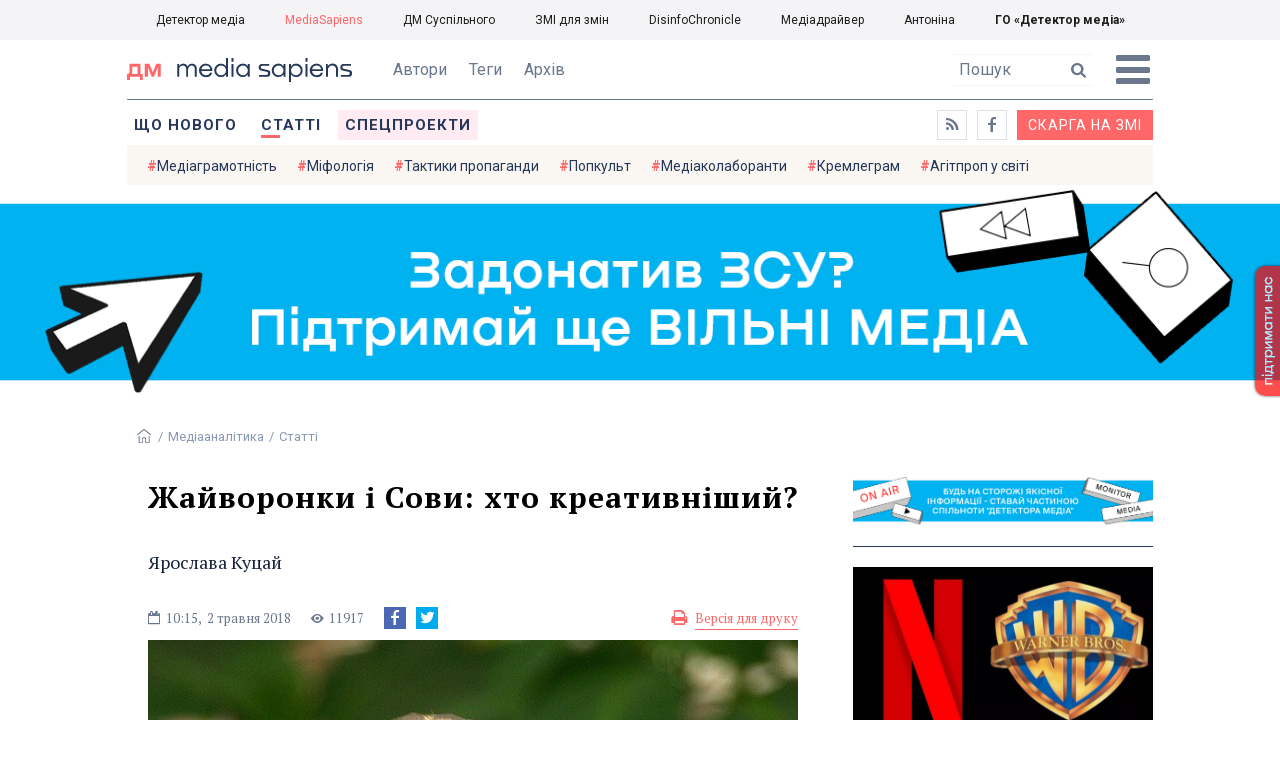

--- FILE ---
content_type: text/html; charset=utf-8
request_url: https://ms.detector.media/mediaanalitika/post/21068/2018-05-02-zhayvoronky-i-sovy-khto-kreatyvnishyy/
body_size: 17820
content:
<!DOCTYPE html>
<html lang="uk">
<head>
<meta http-equiv="content-type" content="text/html; charset=utf-8"/>

<base href="https://ms.detector.media/">
<link type="image/x-icon" href="/content/506/image/favicon.ico" rel="shortcut icon" />

<link rel="canonical" href="https://ms.detector.media/mediaanalitika/post/21068/2018-05-02-zhayvoronky-i-sovy-khto-kreatyvnishyy/" />


<meta name="viewport" content="width=device-width, initial-scale=1, user-scalable=yes">
        
<title>Жайворонки і Сови: хто креативніший? - MediaSapiens.</title>
            
<meta name="description" content="Як добові ритми впливають на нашу продуктивність, творчість і помилки.">
            
<meta name="keywords" content="ТИП Статті,Медіааналітика,продуктивність,жайворонки,сови,біоритми,креативність,Деніел Пінк,mediasapiens,ДМ">
<meta name="news_keywords" content="ТИП Статті,Медіааналітика,продуктивність,жайворонки,сови,біоритми,креативність,Деніел Пінк,mediasapiens,ДМ" />

            
<meta name="robots" content="max-image-preview:standard">
<meta name="image" content="https://ms.detector.media/doc/images/news/21068/ArticleImage_21068.jpg">
<link rel="image_src" href="https://ms.detector.media/doc/images/news/21068/ArticleImage_21068.jpg">

<meta name="Author" content="Ярослава Куцай" />
            
<meta property="fb:app_id" content="1996377033719321"/>

<meta property="og:locale" content="uk_UA" />
<meta property="og:title" content="Жайворонки і Сови: хто креативніший?"/>
<meta property="og:type" content="article"/>
<meta property="og:url" content="https://ms.detector.media/mediaanalitika/post/21068/2018-05-02-zhayvoronky-i-sovy-khto-kreatyvnishyy/"/>
<meta property="og:site_name" content="ms.detector.media"/>
<meta property="og:description" content="Як добові ритми впливають на нашу продуктивність, творчість і помилки."/>
<meta property="og:updated_time" content="2018-05-02T10:15:00+03:00" />
<meta property="og:image:width" content="500"/>
<meta property="og:image:height" content="375"/>
<meta property="og:image" content="https://ms.detector.media/doc/images/news/21068/ArticleImage_21068.jpg" />
<meta property="og:image:alt" content="Жайворонки і Сови: хто креативніший?"/>
<link rel="apple-touch-icon" href="/content/506/image/apple-touch-icon.png">

<meta property="article:section" content="Статті" />
<meta property="article:published_time" content="2018-05-02T10:15:00+03:00" />
<meta property="article:author" content="Ярослава Куцай">
<meta property="article:tag" content="ТИП Статті,Медіааналітика,продуктивність,жайворонки,сови,біоритми,креативність,Деніел Пінк,mediasapiens,ДМ" />
<meta property="article:modified_time" content="2018-05-02T10:15:00+03:00" />

<meta name="twitter:card" content="summary">
<meta name="twitter:creator" content="creator">
<meta name="twitter:site" content="@DetectorMedia">
<meta name="twitter:url" content="https://ms.detector.media/mediaanalitika/post/21068/2018-05-02-zhayvoronky-i-sovy-khto-kreatyvnishyy/" />
<meta name="twitter:description" content="Як добові ритми впливають на нашу продуктивність, творчість і помилки." />
<meta name="twitter:title" content="Жайворонки і Сови: хто креативніший?" />
<meta name="twitter:image" content="https://ms.detector.media/doc/images/news/21068/ArticleImage_21068.jpg" />
<meta name="twitter:image:src" content="https://ms.detector.media/doc/images/news/21068/ArticleImage_21068.jpg">




<script type="application/ld+json">
{
    "@context": "https://schema.org",
    "@type": "NewsArticle",
    "headline": "Жайворонки і Сови: хто креативніший?",
    "name": "Жайворонки і Сови: хто креативніший?",
    "url": "https://ms.detector.media/mediaanalitika/post/21068/2018-05-02-zhayvoronky-i-sovy-khto-kreatyvnishyy/",
    "datePublished": "2018-05-02T10:15:00+03:00",
    "dateModified": "2018-05-02T10:15:00+03:00",
    "description": "Як добові ритми впливають на нашу продуктивність, творчість і помилки.",
    "mainEntityOfPage": {
        "@type":"WebPage",
        "@id":"https://ms.detector.media/mediaanalitika/post/21068/2018-05-02-zhayvoronky-i-sovy-khto-kreatyvnishyy/"
    },
    "author": {
    "@type": "Person",
    "name": "Ярослава Куцай"
    },
    "image": {
        "@type": "ImageObject",
        "url": "https://ms.detector.media/doc/images/news/21068/ArticleImage_21068.jpg",
        "width": 500,
        "height": 375
    },
    "publisher": {
        "@type": "Organization",
        "name": "Детектор медіа",
        "logo": {
            "@type": "ImageObject",
            "url": "https://ms.detector.media/content/506/image/logo_ms.jpg",
            "width": 1200,
            "height": 1200
        }
    }
    
}
</script>




<link rel="stylesheet" property="stylesheet" type="text/css" href="/content/506/css/style.css?v=45" >
<link rel="stylesheet" property="stylesheet" type="text/css" href="/content/506/css/style.9x.css?v=15" />
<link rel="stylesheet" property="stylesheet" type="text/css" href="/content/506/css/style.7x.css?v=14" />
<link rel="stylesheet" property="stylesheet" type="text/css" href="/content/506/css/style.3x.css?v=14" />

<link rel="stylesheet" property="stylesheet" type="text/css" href="/modules/md_scrollpage/md.scrollpage.css?v=1" />
<link rel="stylesheet" property="stylesheet" type="text/css" href="/modules/archive/class.archive.css?v=1" />
<link rel="stylesheet" property="stylesheet" type="text/css" href="/modules/md_vote/md.vote.css?v=4" />
<link rel="stylesheet" property="stylesheet" type="text/css" media="all" href="/modules/md_photobank/md.photobank.css?v=4"/>
<link rel="stylesheet" property="stylesheet" type="text/css" media="all" href="/modules/md_filebase/md.filebase.css?v=2"/>

<script src="/modules/md_photobank/md.photobank.js"></script>
<script src="/scripts/scripts.js?v=7"></script>

<link type="application/rss+xml" title="Жайворонки і Сови: хто креативніший? - MediaSapiens." href="https://ms.detector.media/rss/" rel="alternate" />


<link rel="stylesheet" property="stylesheet" type="text/css" href="/content/506/css/brendering.css?v=7" />



<link href="https://fonts.googleapis.com/css?family=PT+Serif:400,400i,700,700i&display=swap&subset=cyrillic,cyrillic-ext,latin-ext" rel="stylesheet">
<link href="https://fonts.googleapis.com/css?family=Roboto:400,400i,500,500i,700,700i&display=swap&subset=cyrillic,cyrillic-ext" rel="stylesheet">

<!--head script-->


<!-- Global site tag (gtag.js) - Google Analytics -->
<script async src="https://www.googletagmanager.com/gtag/js?id=UA-16884753-2"></script>
<script>
  window.dataLayer = window.dataLayer || [];
  function gtag(){dataLayer.push(arguments);}
  gtag('js', new Date());

  gtag('config', 'UA-16884753-2');
  gtag('config', 'UA-199631694-1');
  gtag('config', 'AW-609896921');
</script>
<!-- End Google Analytics --></head><body id="body" class=""><div class="banner_brend"></div><div class="dm_brend"><div class="menu_4"><div class="sitemenu_title siteid_610 sitetype_S sitelimit_0 sitelevel_1 site_mset site_mset_610"><div class="sitemenu_link"><a href="/page//page/podsites//">Проєкти ГО «ДЕТЕКТОР МЕДІА»</a><div class="sitepodmenu_1"><div class="sitemenu_title siteid_611 sitetype_R sitelimit_0 sitelevel_0 "><div class="sitemenu_link"><a href="https://detector.media/">Детектор медіа</a></div></div><div class="sitemenu_title siteid_612 sitetype_R sitelimit_1 sitelevel_0 site_mset site_mset_612"><div class="sitemenu_link"><a href="/">MediaSapiens</a></div></div><div class="sitemenu_title siteid_613 sitetype_R sitelimit_2 sitelevel_0 "><div class="sitemenu_link"><a href="https://stv.detector.media">ДМ Суспільного</a></div></div><div class="sitemenu_title siteid_614 sitetype_R sitelimit_3 sitelevel_0 "><div class="sitemenu_link"><a href="https://zz.detector.media">ЗМІ для змін</a></div></div><div class="sitemenu_title siteid_617 sitetype_R sitelimit_4 sitelevel_0 "><div class="sitemenu_link"><a href="https://desinfo.detector.media/">DisinfoChronicle</a></div></div><div class="sitemenu_title siteid_607 sitetype_R sitelimit_5 sitelevel_0 "><div class="sitemenu_link"><a href="http://mediadriver.online">Медіадрайвер</a></div></div><div class="sitemenu_title siteid_618 sitetype_R sitelimit_6 sitelevel_0 "><div class="sitemenu_link"><a href="https://antonina.detector.media">Антоніна</a></div></div><div class="sitemenu_title siteid_608 sitetype_R sitelimit_7 sitelevel_0 "><div class="sitemenu_link"><a href="https://go.detector.media">ГО «Детектор медіа»</a></div></div></div></div></div></div><div class="siteSubMenu" id="siteSubMenu"><div class="submenu_blk_2"><div class="clsBtnBlk"><div class="clsBtnOff" onclick="rplClass('body','menu_show','menu_hide');"></div><div class="clsBtnOn" onclick="rplClass('body','menu_hide','menu_show');"></div></div><div class="siteHeadLogo"><a href="https://detector.media" class="dop_logo"></a><a href="/" class="ind_logo"></a></div><div class="submenu_blk"><div class="submenu_title subid_508 subtype_E sublimit_0 sublevel_1 "><div class="submenu_link"><a href="/authors/all/">Автори</a><div class="subpodmenu_1"></div></div></div><div class="submenu_title subid_523 subtype_E sublimit_1 sublevel_1 "><div class="submenu_link"><a href="/tag/all/">Теги</a><div class="subpodmenu_1"></div></div></div><div class="submenu_title subid_509 subtype_E sublimit_2 sublevel_1 "><div class="submenu_link"><a href="/archive/">Архів</a><div class="subpodmenu_1"></div></div></div></div><div class="top_search"><form action="https://ms.detector.media/search/" method="post"><div class="top_search_txt"><input type="text" name="search" value=" Пошук" onfocus="if(this.value==' Пошук')this.value='';" onblur="if(this.value=='')this.value=' Пошук';"></div><div class="top_search_btn"><input type="submit" value="f"></div></form></div></div></div><div class="siteTopMenu" id="siteTopMenu"><div class="topmenu_blk"><div class="topmenu_blk_in"><div class="topmenu_title topid_503 toptype_E toplimit_0 toplevel_1 "><div class="topmenu_link"><a href="/type/1/">Що нового</a><div class="toppodmenu_1"></div></div></div><div class="topmenu_title topid_504 toptype_E toplimit_1 toplevel_1 top_mset top_mset_504"><div class="topmenu_link"><a href="/type/4/">Статті</a><div class="toppodmenu_1"></div></div></div><div class="topmenu_title topid_505 toptype_E toplimit_2 toplevel_1 "><div class="topmenu_link"><a href="/type/5/">Інтерв'ю</a><div class="toppodmenu_1"></div></div></div><div class="topmenu_title topid_507 toptype_E toplimit_3 toplevel_1 "><div class="topmenu_link"><a href="/type/11/">Мультимедіа</a><div class="toppodmenu_1"></div></div></div><div class="topmenu_title topid_621 toptype_R toplimit_4 toplevel_1 "><div class="topmenu_link"><a href="/tag/19278/">Центр досліджень</a><div class="toppodmenu_1"></div></div></div><div class="topmenu_title topid_521 toptype_E toplimit_5 toplevel_1 "><div class="topmenu_link"><a href="/module/specprojects/">Спецпроекти</a><div class="toppodmenu_1"></div></div></div><div class="topmenu_title topid_520 toptype_E toplimit_6 toplevel_1 "><div class="topmenu_link"><a href="https://docs.google.com/forms/d/e/1FAIpQLSd_qr3Gt3hVmJVV6f81_HJsg-H7lUwW_piTGHH0734oCqKGig/viewform?usp=sf_link">Скарга на ЗМІ</a><div class="toppodmenu_1"></div></div></div><div class="topmenu_title topid_519 toptype_E toplimit_7 toplevel_1 "><div class="topmenu_link"><a href="https://www.facebook.com/ms.detector.media/">a</a><div class="toppodmenu_1"></div></div></div><div class="topmenu_title topid_516 toptype_E toplimit_8 toplevel_1 "><div class="topmenu_link"><a href="/rss/">e</a><div class="toppodmenu_1"></div></div></div><div class="topmenu_title topid_619 toptype_R toplimit_9 toplevel_1 "><div class="topmenu_link"><a href="/tag/17439/">Індекс медіаграмотності</a><div class="toppodmenu_1"></div></div></div></div></div></div><div class="siteTagMenu" id="siteTagMenu"><div class="tagmenu_blk"><div class="tagmenu_title tagmenu_limit_1  "><a href="/tag/21/">Медіаграмотність</a></div><div class="tagmenu_title tagmenu_limit_2  "><a href="/tag/5850/">Міфологія</a></div><div class="tagmenu_title tagmenu_limit_3  "><a href="/tag/18807/">Тактики пропаганди</a></div><div class="tagmenu_title tagmenu_limit_4  "><a href="/tag/18288/">Попкульт</a></div><div class="tagmenu_title tagmenu_limit_5  "><a href="/tag/18786/">Медіаколаборанти</a></div><div class="tagmenu_title tagmenu_limit_6  "><a href="/tag/18806/">Кремлеграм</a></div><div class="tagmenu_title tagmenu_limit_7  "><a href="/tag/18808/">Агітпроп у світі</a></div><div class="tagmenu_title tagmenu_limit_8  "><a href="/tag/18126/">MediaSapiens пояснює</a></div><div class="tagmenu_title tagmenu_limit_9  "><a href="/tag/18073/">Досьє</a></div><div class="tagmenu_title tagmenu_limit_10 tagmenu_end "><a href="/tag/896/">моніторинг</a></div></div></div><div class="up_menu_blk"><div class="up_menu_1 up_menu"><div class="up_menu_ttl">ГОЛОВНЕ МЕНЮ</div><div class="topmenu_title topid_503 toptype_E toplimit_0 toplevel_1 "><div class="topmenu_link"><a href="/type/1/">Що нового</a><div class="toppodmenu_1"></div></div></div><div class="topmenu_title topid_504 toptype_E toplimit_1 toplevel_1 top_mset top_mset_504"><div class="topmenu_link"><a href="/type/4/">Статті</a><div class="toppodmenu_1"></div></div></div><div class="topmenu_title topid_505 toptype_E toplimit_2 toplevel_1 "><div class="topmenu_link"><a href="/type/5/">Інтерв'ю</a><div class="toppodmenu_1"></div></div></div><div class="topmenu_title topid_507 toptype_E toplimit_3 toplevel_1 "><div class="topmenu_link"><a href="/type/11/">Мультимедіа</a><div class="toppodmenu_1"></div></div></div><div class="topmenu_title topid_621 toptype_R toplimit_4 toplevel_1 "><div class="topmenu_link"><a href="/tag/19278/">Центр досліджень</a><div class="toppodmenu_1"></div></div></div><div class="topmenu_title topid_521 toptype_E toplimit_5 toplevel_1 "><div class="topmenu_link"><a href="/module/specprojects/">Спецпроекти</a><div class="toppodmenu_1"></div></div></div><div class="topmenu_title topid_520 toptype_E toplimit_6 toplevel_1 "><div class="topmenu_link"><a href="https://docs.google.com/forms/d/e/1FAIpQLSd_qr3Gt3hVmJVV6f81_HJsg-H7lUwW_piTGHH0734oCqKGig/viewform?usp=sf_link">Скарга на ЗМІ</a><div class="toppodmenu_1"></div></div></div><div class="topmenu_title topid_519 toptype_E toplimit_7 toplevel_1 "><div class="topmenu_link"><a href="https://www.facebook.com/ms.detector.media/">a</a><div class="toppodmenu_1"></div></div></div><div class="topmenu_title topid_516 toptype_E toplimit_8 toplevel_1 "><div class="topmenu_link"><a href="/rss/">e</a><div class="toppodmenu_1"></div></div></div><div class="topmenu_title topid_619 toptype_R toplimit_9 toplevel_1 "><div class="topmenu_link"><a href="/tag/17439/">Індекс медіаграмотності</a><div class="toppodmenu_1"></div></div></div></div><div class="up_menu_2 up_menu"><div class="tagmenu_title tagmenu_limit_1  "><a href="/tag/21/">Медіаграмотність</a></div><div class="tagmenu_title tagmenu_limit_2  "><a href="/tag/5850/">Міфологія</a></div><div class="tagmenu_title tagmenu_limit_3  "><a href="/tag/18807/">Тактики пропаганди</a></div><div class="tagmenu_title tagmenu_limit_4  "><a href="/tag/18288/">Попкульт</a></div><div class="tagmenu_title tagmenu_limit_5  "><a href="/tag/18786/">Медіаколаборанти</a></div><div class="tagmenu_title tagmenu_limit_6  "><a href="/tag/18806/">Кремлеграм</a></div><div class="tagmenu_title tagmenu_limit_7  "><a href="/tag/18808/">Агітпроп у світі</a></div><div class="tagmenu_title tagmenu_limit_8  "><a href="/tag/18126/">MediaSapiens пояснює</a></div><div class="tagmenu_title tagmenu_limit_9  "><a href="/tag/18073/">Досьє</a></div><div class="tagmenu_title tagmenu_limit_10 tagmenu_end "><a href="/tag/896/">моніторинг</a></div></div><div class="up_menu_2 up_menu"><div class="submenu_title subid_508 subtype_E sublimit_0 sublevel_1 "><div class="submenu_link"><a href="/authors/all/">Автори</a><div class="subpodmenu_1"></div></div></div><div class="submenu_title subid_523 subtype_E sublimit_1 sublevel_1 "><div class="submenu_link"><a href="/tag/all/">Теги</a><div class="subpodmenu_1"></div></div></div><div class="submenu_title subid_509 subtype_E sublimit_2 sublevel_1 "><div class="submenu_link"><a href="/archive/">Архів</a><div class="subpodmenu_1"></div></div></div></div><div class="up_menu_3 up_menu"><div class="up_menu_ttl">ПРОЕКТИ ГО «ДЕТЕКТОР МЕДІА»</div><div class="sitemenu_title siteid_610 sitetype_S sitelimit_0 sitelevel_1 site_mset site_mset_610"><div class="sitemenu_link"><a href="/page//page/podsites//">Проєкти ГО «ДЕТЕКТОР МЕДІА»</a><div class="sitepodmenu_1"><div class="sitemenu_title siteid_611 sitetype_R sitelimit_0 sitelevel_0 "><div class="sitemenu_link"><a href="https://detector.media/">Детектор медіа</a></div></div><div class="sitemenu_title siteid_612 sitetype_R sitelimit_1 sitelevel_0 site_mset site_mset_612"><div class="sitemenu_link"><a href="/">MediaSapiens</a></div></div><div class="sitemenu_title siteid_613 sitetype_R sitelimit_2 sitelevel_0 "><div class="sitemenu_link"><a href="https://stv.detector.media">ДМ Суспільного</a></div></div><div class="sitemenu_title siteid_614 sitetype_R sitelimit_3 sitelevel_0 "><div class="sitemenu_link"><a href="https://zz.detector.media">ЗМІ для змін</a></div></div><div class="sitemenu_title siteid_617 sitetype_R sitelimit_4 sitelevel_0 "><div class="sitemenu_link"><a href="https://desinfo.detector.media/">DisinfoChronicle</a></div></div><div class="sitemenu_title siteid_607 sitetype_R sitelimit_5 sitelevel_0 "><div class="sitemenu_link"><a href="http://mediadriver.online">Медіадрайвер</a></div></div><div class="sitemenu_title siteid_615 sitetype_R sitelimit_6 sitelevel_0 "><div class="sitemenu_link"><a href="https://video.detector.media">Відеотека</a></div></div><div class="sitemenu_title siteid_616 sitetype_R sitelimit_7 sitelevel_0 "><div class="sitemenu_link"><a href="https://vybory.detector.media">Вибори та ЗМІ</a></div></div><div class="sitemenu_title siteid_618 sitetype_R sitelimit_8 sitelevel_0 "><div class="sitemenu_link"><a href="https://antonina.detector.media">Антоніна</a></div></div><div class="sitemenu_title siteid_608 sitetype_R sitelimit_9 sitelevel_0 "><div class="sitemenu_link"><a href="https://go.detector.media">ГО «Детектор медіа»</a></div></div><div class="sitemenu_title siteid_620 sitetype_R sitelimit_10 sitelevel_0 "><div class="sitemenu_link"><a href="https://detector.media/tag/29364/">Ньюспалм</a></div></div></div></div></div></div></div><div class="content"><div class="content_in"><!--container--><div class="container"><div class="md_banner_zone mdb_t1 mdb_bs8 mdb_zs5"><a class="md_banner_link" href="/bclick.php?/8/" ><img class="md_banner_img" src="/php_uploads/modules/md_banner/506/8.png?t=1738253906" alt="" /></a></div><script src="/scripts/correction.js"></script><div class="art_tree show_3x"><div class="artCatBlk"><div class="catHome"><a href="/"></a></div><div class="catName">/</div><div class="catName"><a href="https://ms.detector.media/category/mediaanalitika/">Медіааналітика</a></div><div class="catName">/</div><div class="catName"><a href="https://ms.detector.media/type/4/">Статті</a></div></div></div><div class="specpblk "><div class="specimg"><img src="/doc/images/news/21068/i75_ArticleImage_21068.jpg" alt="Жайворонки і Сови: хто креативніший?"/></div><div class="specinfo"><div class="artTitleBlk"><h1>Жайворонки і Сови: хто креативніший?</h1></div><div class="artDateBlk"><div class="artTime">10:15,</div><div class="artDate">2 Травня 2018</div></div><div class="artCountsBLK"><div class="artCounts">11917</div></div><div class="artPrintBLK"><a href="https://ms.detector.media/print/21068/" target="_blank" rel="nofollow">Версія для друку</a></div></div></div><div class="lining"><div class="article_page art_mtype_0  art_cat_563 art_cat_605 art_cat_506 art_cat_1 art_type_4  arttag_9 arttag_1667 arttag_9124 arttag_16741 arttag_16742 arttag_16743 arttag_16744 arttag_16745" id="elem"><div class="artCatBlk hide_3x"><div class="catHome"><a href="/"></a></div><div class="catName">/</div><div class="catName"><a href="https://ms.detector.media/category/mediaanalitika/">Медіааналітика</a></div><div class="catName">/</div><div class="catName"><a href="https://ms.detector.media/type/4/">Статті</a></div></div><div class="left_line"><div class="line_bot"></div><div class="vse_blklink innews_blk" ><div class="vse_blklink innews_blkTitle"><a href="https://ms.detector.media/type/1/">Що нового</a></div><div class="vse_blklink innews_blkList"><div class="vse_blklink innews_blkPost vse_blklink innews_limit_1 vse_blklink innews_type_1 global_ptype_1  global_atype_1"><a class="vse_blklink innews_lihkFon" href="https://ms.detector.media/internet/post/38879/2026-01-22-v-ukraini-predstavyly-adaptatsiyu-osvitnogo-multfilmu-moi-stosunky-zdorovi/"></a><div class="vse_blklink innews_blkPostDate global_pdate"><span>22</span> <span>Січня</span> <span>2026</span></div><div class="vse_blklink innews_blkPostTitle global_ptitle"><a href="https://ms.detector.media/internet/post/38879/2026-01-22-v-ukraini-predstavyly-adaptatsiyu-osvitnogo-multfilmu-moi-stosunky-zdorovi/" >В Україні представили адаптацію освітнього мультфільму &laquo;Мої стосунки здорові?&raquo;</a></div></div><div class="vse_blklink innews_blkPost vse_blklink innews_limit_2 vse_blklink innews_type_1 global_ptype_1  global_atype_1"><a class="vse_blklink innews_lihkFon" href="https://ms.detector.media/withoutsection/post/38878/2026-01-22-u-yaponii-areshtuvaly-cholovika-za-prodazh-ponad-piv-milyona-porno-dypfeykiv-zghenerovanykh-shi/"></a><div class="vse_blklink innews_blkPostDate global_pdate"><span>22</span> <span>Січня</span> <span>2026</span></div><div class="vse_blklink innews_blkPostTitle global_ptitle"><a href="https://ms.detector.media/withoutsection/post/38878/2026-01-22-u-yaponii-areshtuvaly-cholovika-za-prodazh-ponad-piv-milyona-porno-dypfeykiv-zghenerovanykh-shi/" >У Японії арештували чоловіка за продаж понад пів мільйона порно-дипфейків, згенерованих ШІ</a></div></div><div class="vse_blklink innews_blkPost vse_blklink innews_limit_3 vse_blklink innews_type_1 global_ptype_1  global_atype_1"><a class="vse_blklink innews_lihkFon" href="https://ms.detector.media/withoutsection/post/38877/2026-01-22-apple-peretvoryt-siri-na-chatbot-shchob-konkuruvaty-z-openai-ta-google/"></a><div class="vse_blklink innews_blkPostDate global_pdate"><span>22</span> <span>Січня</span> <span>2026</span></div><div class="vse_blklink innews_blkPostTitle global_ptitle"><a href="https://ms.detector.media/withoutsection/post/38877/2026-01-22-apple-peretvoryt-siri-na-chatbot-shchob-konkuruvaty-z-openai-ta-google/" >Apple перетворить Siri на чатбот, щоб конкурувати з OpenAI та Google</a></div></div><div class="vse_blklink innews_blkPost vse_blklink innews_limit_4 vse_blklink innews_type_1 global_ptype_1  global_atype_1"><a class="vse_blklink innews_lihkFon" href="https://ms.detector.media/trendi/post/38874/2026-01-21-eu-study-days-tryvaie-nabir-shkolyariv-studentiv-y-aspirantiv-na-onlayn-kursy-pro-ies/"></a><div class="vse_blklink innews_blkPostDate global_pdate"><span>21</span> <span>Січня</span> <span>2026</span></div><div class="vse_blklink innews_blkPostTitle global_ptitle"><a href="https://ms.detector.media/trendi/post/38874/2026-01-21-eu-study-days-tryvaie-nabir-shkolyariv-studentiv-y-aspirantiv-na-onlayn-kursy-pro-ies/" >EU Study Days: триває набір школярів, студентів й аспірантів на онлайн-курси про ЄС</a></div></div><div class="vse_blklink innews_blkPost vse_blklink innews_limit_5 vse_blklink innews_end vse_blklink innews_type_1 global_ptype_1  global_atype_1"><a class="vse_blklink innews_lihkFon" href="https://ms.detector.media/withoutsection/post/38873/2026-01-21-bbc-pidtverdyla-ugodu-pro-stvorennya-oryginalnogo-kontentu-dlya-youtube/"></a><div class="vse_blklink innews_blkPostDate global_pdate"><span>21</span> <span>Січня</span> <span>2026</span></div><div class="vse_blklink innews_blkPostTitle global_ptitle"><a href="https://ms.detector.media/withoutsection/post/38873/2026-01-21-bbc-pidtverdyla-ugodu-pro-stvorennya-oryginalnogo-kontentu-dlya-youtube/" >BBC підтвердила угоду про створення оригінального контенту для YouTube</a></div></div></div><div class="vse_blklink innews_blkLink global_blklink"><a href="https://ms.detector.media/type/1/">Що нового</a></div></div><div class="artOtherBLK"><div class="artOtherInfo">Помітили помилку?<br /> Виділіть її та натисніть Ctrl + Enter —<br /> ми виправимo</div></div></div><div class="right_dblLine"><div class="centerLine"><div class="artBlock" id="artBlock"><div class="artTitleBlk"><h1>Жайворонки і Сови: хто креативніший?</h1></div><div class="artAuthors"><div class="artAuthor artAlimit_1 artEnd"><div class="artInfoBlk"><div class="artAuthorBlk"><div class="artAuthorInfo"><a href="https://ms.detector.media/authors/113/">Ярослава Куцай</a></div></div></div></div></div><div class="artDateBlk"><div class="artTime">10:15,</div><div class="artDate">2 Травня 2018</div></div><div class="artCountsBLK"><div class="artCounts">11917</div></div><div class="artSocBLK" id="artSocBLK" style=""><a class="soc_fb" rel="nofollow" target="_blank" href="https://www.facebook.com/sharer.php?u=https%3A%2F%2Fms.detector.media%2Fmediaanalitika%2Fpost%2F21068%2F2018-05-02-zhayvoronky-i-sovy-khto-kreatyvnishyy%2F" title="Facebook"><img src="https://ms.detector.media/modules/social/socialmg/top/facebook.png" alt="" /></a><a class="soc_tw" rel="nofollow" target="_blank" href="https://twitter.com/intent/tweet?url=https%3A%2F%2Fms.detector.media%2Fmediaanalitika%2Fpost%2F21068%2F2018-05-02-zhayvoronky-i-sovy-khto-kreatyvnishyy%2F&text=%D0%96%D0%B0%D0%B9%D0%B2%D0%BE%D1%80%D0%BE%D0%BD%D0%BA%D0%B8%20%D1%96%20%D0%A1%D0%BE%D0%B2%D0%B8%3A%20%D1%85%D1%82%D0%BE%20%D0%BA%D1%80%D0%B5%D0%B0%D1%82%D0%B8%D0%B2%D0%BD%D1%96%D1%88%D0%B8%D0%B9%3F" title="Twitter"><img src="https://ms.detector.media/modules/social/socialmg/top/twitter.png" alt="" /></a><a class="soc_link" rel="nofollow" target="_blank" onclick="navigator.clipboard.writeText('https://ms.detector.media/mediaanalitika/post/21068/2018-05-02-zhayvoronky-i-sovy-khto-kreatyvnishyy/');" title="Copy link"></a></div><div class="artPrintBLK"><a href="https://ms.detector.media/print/21068/" target="_blank" rel="nofollow">Версія для друку</a></div><div class="artContentBlk" id="artelem"><div class="artSocLine">
<script type="text/javascript">
artelem.onclick = function(event) {    
    if(event.target != "[object HTMLImageElement]"){
    
    //} else if(event.target.id == "art_full_alls"){
    } else if(event.target.id && event.target.id != "art_full_ind"){
        //alert ("ай-яай-яай");
    } else if(event.target=="[object HTMLImageElement]"){
        
        if(event.target.id != "art_full_ind"){
            document.getElementById("art_full_alls").src = event.target.src;
        } else {
            document.getElementById("art_full_alls").src = "/doc/images/news/21068/ArticleImage_21068.jpg";
        }
        show("artImgBlkFull");
    }
}
</script><div class="artImgBlkFull" id="artImgBlkFull" onclick="hide('artImgBlkFull');"><img src="/doc/images/news/21068/ArticleImage_21068.jpg" alt="Жайворонки і Сови: хто креативніший?" id="art_full_alls"/></div><div class="artImgBlk"><img src="/doc/images/news/21068/i75_ArticleImage_21068.jpg" title="Жайворонки і Сови: хто креативніший?" alt="Жайворонки і Сови: хто креативніший?" id="art_full_ind"/></div></div><div class="artLeadBlk">Як добові ритми впливають на нашу продуктивність, творчість і помилки.</div><p><em>MediaSapiens</em><em> публікує шосту статтю про особливості сприйняття інформації людиною. </em><em>Попередні</em><em>&nbsp;</em><em>&mdash; про</em><em>&nbsp;</em><a href="/mediaanalitika/post/19594/2017-09-07-igri-rozumu-shcho-robit-nas-vrazlivimi-do-feikiv-i-konspirologii/"><em>вразливість до фейків</em></a><em>&nbsp;</em><em>і</em><em>&nbsp;</em><a href="/onlain-media/post/19440/2017-08-10-z-nosom-chi-bez-shcho-z-nami-roblyat-smailiki/"><em>роль смайликів у</em><em>&nbsp;</em><em>комунікації.</em></a> <em>Ми</em><em>&nbsp;</em><a href="/mediaanalitika/post/19808/2017-10-10-chi-vmiete-vi-rozpiznavati-brekhnyu/"><em>розглядали способи</em></a><em>, за допомогою яких людина може розпізнати брехню в</em><em>&nbsp;</em><em>комунікації, і</em><em>&nbsp;</em><a href="/mediaanalitika/post/19875/2017-10-23-detektori-brekhni-novogo-pokolinnya/"><em>технологічні пристрої,</em></a><em>&nbsp;</em><em>що викривають неправду;також аналізували <a href="/mediaanalitika/post/20498/2018-02-02-chari-zla-chomu-zlodii-zavoiovuyut-nashi-sertsya/">причини,</a> через які антигерої є для нас привабливими.</em></p>
<p>У квітні журнал Chronobiology International опублікував <a href="https://www.tandfonline.com/doi/full/10.1080/07420528.2018.1454458?xid=PS_smithsonian&amp;">дослідження </a>про зв&rsquo;язок між хронотипом і&nbsp;смертністю. Упродовж шести з&nbsp;половиною років науковці відстежували стан здоров&rsquo;я близько 433&nbsp;тисяч дорослих громадян Великої Британії й&nbsp;виявили, що люди, які звикли засиджуватися допізна, на 10&nbsp;% збільшують імовірність вкоротити собі віку порівняно з&nbsp;тими, хто лягає й&nbsp;прокидається з&nbsp;півнями. Аналіз також продемонстрував, що шанувальники опівнічних сеансів частіше страждають на серцево-судинні захворювання, хвороби дихальної і&nbsp;травної систем, а&nbsp;також мають проблем психологічного характеру.</p>
<p>На своє виправдання вільнодумні Сови часто кажуть дисциплінованим Жайворонкам, мовляв, натхнення просто відвідує їх із запізненням, коли інші сплять. Media Sapiens вирішив дізнатися більше про те, як добові ритми впливають на нашу продуктивність.</p>
<p>Ваш внутрішній годинник не обов&rsquo;язково подібний до того, що у&nbsp;вашого сусіда.</p>
<p>&nbsp;<img src="/doc/images/news/21068/sovi.jpg" alt="" width="400" height="400" /></p>
<p>Систематичні дослідження ритмів, пов&rsquo;язаних зі зміною дня й&nbsp;ночі, розпочалися у&nbsp;70-х роках минулого століття. Першу анкету для визначення хронотипу людини розробив німецький біолог Герман Тілл Реннеберг. Щоби зрозуміти, який у&nbsp;вас хронотип, згадайте, коли ви зазвичай прокидаєтеся й&nbsp;засинаєте у&nbsp;вихідний день.</p>
<p><img src="/doc/images/news/21068/screenshot2018-02-25at105051am.png" alt="" width="500" height="327" /></p>
<p><em>Більшість людей Треті. А ви? Фото:&nbsp;<a href="https://consciousandbreathing.files.wordpress.com/2015/04/night-owl.jpg?w=788">consciousandbreathing</a></em></p>
<p>Автор бестселера <strong>&laquo;Драйв&raquo; Деніел Пінк</strong> за останні два роки проаналізував понад півтисячі наукових праць, щоб розібратися, які знання мають лягти в&nbsp;основу високоефективного тайм-менеджменту. У своїй новій книжці &laquo;Коли: відомі науці секрети ідеального управління часом&raquo; (When: The Scientific Secrets of Perfect Timing) він розглядає особливості добової активності людей із різними циркадними ритмами.</p>
<p>У Жайворонків (14&nbsp;%), які прокидаються й&nbsp;засинають рано, і&nbsp;наближених до них, яких Пінк називає Третіми* (65&nbsp;%), вона змінюється в такій послідовності: <strong>пік &rarr; спад &rarr; наростання</strong>; у&nbsp;Сов, у&nbsp;яких усе навпаки (21&nbsp;%): <strong>оговтання &rarr; спад &rarr; пік</strong>. Найкращий проміжок доби для виконання завдання, за його словами, залежить від того, про яке завдання йдеться.</p>
<p>Але хай до якого хронотипу ви належите, <strong>слід пам&rsquo;ятати про небезпеки, які криє в&nbsp;собі спад, який спостерігається</strong><strong> і</strong><strong>з 12 до 15-ї години,</strong> наголошує автор. Він радить ані Жайворонкам, ані Совам, ані Третім під час сієсти не ухвалювати доленосних рішень і, якщо це можливо, уникати складання іспитів (для цього вам забракне енергії) та візитів до лікарів (наведена автором статистика свідчить, що медики значно частіше помиляються з&nbsp;діагнозами та рідше миють руки). Спад&nbsp;&mdash; це дно. Краще не сподіватися на визначний прорив по обіді, зауважує Пінк. Найкраще, що можна зробити у цей період, за його словами,&nbsp;&mdash; влаштувати собі відпочинок: погуляти на свіжому повітрі, поспілкуватися з приятелем про щось, окрім роботи, чи подрімати 20&ndash;25&nbsp;хвилин.</p>
<p>Психологи Джон Куніос та Марк Біман у&nbsp;своїй книжці<strong> &laquo;Момент еврики: ага-реакції, творчий інсайт і&nbsp;мозок&raquo;</strong> (The Eureka Factor: Aha Moments, Creative Insight, and the Brain) умовно поділяють людей на аналітиків та інсайтерів. У&nbsp;перших активніша ліва півкуля, у&nbsp;других&nbsp;&mdash; права. Аналітикам притаманний виразніший когнітивний контроль, за який відповідає лобова частка мозку, підсилюючи важливе і&nbsp;стримуючи недоречне. Мозок інсайтерів, за словами науковців, безладніший. Упродовж дня рівні стримування змінюються: на піку вашої активності ви більшою мірою аналітик, а під час її наростання чи оговтання&nbsp;&mdash; інсайтер. Тобто найкращий час для нестандартних рішень&nbsp;&mdash; дещо нижчий показник активності. Таким чином Жайворонки можуть розродитися нестандартними ідеями під вечір, а&nbsp;Сов може осяяти якраз разом із першою чашкою кави.</p>
<p><strong>Хто як пише?</strong></p>
<p>Команда онлайн-ресурсу для перевірки правопису і&nbsp;граматики англійською мовою Grammarly хотіла дізнатися, як на грамотності тексту позначається час його написання. Для цього за допомогою додатка вони проаналізували більше мільярда слів, згенерованих їхніми користувачами. Як виявилося, ті, хто набирав текст зранку між 4-ю і 8-ю годинами, припускалися помилок значно рідше, ніж ті, хто робив це між 22-ю і 2-ю. У&nbsp;всіх категоріях онлайн-письма Жайворонки були уважнішими, ніж Сови, і не так часто плутали подібні слова.</p>
<p><a href="https://www.grammarly.com/blog/analysis-shows-we-write-better-day/" target="_blank"><img src="https://dkru86weszx9t.cloudfront.net/blog/wp-content/uploads/2016/09/EarlyBird_NightOwl-Infographic-1.jpg" alt="Grammarly Writing Analysis Early Bird vs. Nigh Owl" height="600 " /></a></p>
<p><strong>Сови та осовілі</strong></p>
<p>Пінк обговорює й фактори, що формують хронотип. Він частково зумовлений спадковістю й&nbsp;коригується віком. Ранні пташки перетворюються на пізніших у&nbsp;підлітковому віці, а&nbsp;старість, як правило, спонукає вставати вдосвіта.</p>
<p>Жайворонки більш приязні, сумлінні, наполегливі та емоційно стабільні, зазначає Пінк і&nbsp;додає, що їм легше стримувати імпульси, про які вони потім могли би пошкодувати. Вони схильні думати про майбутнє. Сови ж віддають перевагу &laquo;тут і зараз&raquo;, сміливіші, відкритіші, але часто потерпають від неврозів та депресії. Імпульсивність штовхає їх до пошуку гострих відчуттів, тому вони схильні заводити шкідливі звички та інтрижки. &laquo;<em>І не дивно, що вони не показують свого обличчя удень</em>&raquo;,&nbsp;&mdash; жартує Пінк.</p>
<p>Але що б там не казали про людей ночі, саме їхньому представнику ми завдячуємо тим, що в&nbsp;нас є&nbsp;можливість вільно працювати тоді, коли сонце сідає за обрій. Томаса Алву Едісона, який винайшов лампу розжарювання, значно частіше можна було застати в&nbsp;лабораторії опівночі, аніж опівдні.</p>
<p><img src="/doc/images/news/21068/thomas_edison_glhbirne.jpg" alt="" width="300" height="414" /></p>
<p><em><span id="docs-internal-guid-5be86596-1fa3-36cb-a89c-89110a824c1d">Едісон любив працювати у тиші </span></em></p>
<p>Еволюційний психолог Сатоші Каназава <a href="http://personal.lse.ac.uk/kanazawa/pdfs/paid2009.pdf">висунув гіпотезу</a>, що люди, які активніші вночі, насправді виробили нові з&nbsp;погляду еволюції характеристики, непритаманні нашим предкам, що жили в&nbsp;саванах. Таким чином особи з&nbsp;вищим рівнем IQ більш схильні працювати вночі, ніж ті, в&nbsp;кого він нижчий, стверджує Каназава. Хоча...</p>
<p><img src="/doc/images/news/21068/redo.jpg" alt="" width="610" height="581" /></p>
<p><a href="http://www.thisiscolossal.com/wp-content/uploads/2015/01/redo.jpg"><em>Коли творили видатні</em><em>.</em></a></p>
<p>Загалом Совам ведеться тяжче, ніж Жайворонкам, адже вони в&nbsp;меншості й&nbsp;нерідко змушені підлаштовуватися під інших, щоб досягти успіху.</p>
<p>Утім, не слід забувати й ось про що. Кожному дорослому, аби не почуватися осовілими, необхідно спати щонайменше сім годин на добу. Але ми втрачаємо свої години свіжості й&nbsp;бадьорості, які мають їх супроводжувати, через залежність від ґаджетів. У&nbsp;своїй книжці <strong>&laquo;Нездоланні: про технології, які призводять до звикання, і&nbsp;про бізнес, який тримає на гачку&raquo; </strong>(Irresistible: The Rise of Addictive Technology) маркетолог Адам Альтер зауважує, що сьогодні половина дорослого населення скаржиться на безсоння. Й&nbsp;однією з&nbsp;головних причин є&nbsp;синювате світло, яке випромінюють електроприлади. Воно сповіщає про настання ранку. Коли це світло проходить через сітківку ока, орган у&nbsp;глибині мозку, що приймає його, перестає виробляти мелатонін, необхідний для нормального сну.</p>
<p>Тож наступного разу, коли у&nbsp;вас його забиратиме натхнення, замисліться, чи це справді воно.</p><div class="likeThisblk" ><div class="likeThisblkTitle">Читайте також</div><div class="likeThisblkList"><div class="likeThisblkPost likeThislimit_1 likeThistype_ global_ptype_  global_atype_4"><a class="likeThislihkFon" href="https://ms.detector.media/mediaanalitika/post/19594/2017-09-07-igry-rozumu-shcho-robyt-nas-vrazlyvymy-do-feykiv-i-konspirologii/"></a><div class="likeThisblkPostTitle global_ptitle"><a href="https://ms.detector.media/mediaanalitika/post/19594/2017-09-07-igry-rozumu-shcho-robyt-nas-vrazlyvymy-do-feykiv-i-konspirologii/" >Ігри розуму: що робить нас вразливими до фейків і конспірології?</a></div></div><div class="likeThisblkPost likeThislimit_2 likeThistype_ global_ptype_  global_atype_4"><a class="likeThislihkFon" href="https://ms.detector.media/how-to/post/19457/2017-08-14-taym-menedzhment-dlya-zhurnalista-desyat-porad-yak-efektyvno-organizuvaty-sviy-chas/"></a><div class="likeThisblkPostTitle global_ptitle"><a href="https://ms.detector.media/how-to/post/19457/2017-08-14-taym-menedzhment-dlya-zhurnalista-desyat-porad-yak-efektyvno-organizuvaty-sviy-chas/" >Тайм-менеджмент для журналіста: десять порад, як ефективно організувати свій час</a></div></div><div class="likeThisblkPost likeThislimit_3 likeThisend likeThistype_ global_ptype_  global_atype_4"><a class="likeThislihkFon" href="https://ms.detector.media/how-to/post/17323/2016-08-29-try-onlayn-servisy-dlya-avtoriv-chyya-produktyvnist-uzyala-vidpustku/"></a><div class="likeThisblkPostTitle global_ptitle"><a href="https://ms.detector.media/how-to/post/17323/2016-08-29-try-onlayn-servisy-dlya-avtoriv-chyya-produktyvnist-uzyala-vidpustku/" >Три онлайн-сервіси для авторів, чия продуктивність узяла відпустку</a></div></div></div></div><div class="md_banner_zone mdb_t2 mdb_bs6 mdb_zs3"><style>
.black-button-dskl {
    display: inline-block;
    background: #fff;
    width: 150px;
    line-height: 38px;
    font-size: 17px;
    padding: 0;
    margin: 0;
    color: #000;
    text-decoration: none;
    box-shadow: 0px 0px 3px #000;
    border-radius: 3px;
}

.black-button-dskl:hover{
    background: #ff2a28;
    text-decoration: none;
    color: #fff;
    border-color: #ff2a28;
    cursor: pointer;
}
</style>



<div style="font-size: 14px;line-height: 20px;padding: 4%;background: #00b4f2;color: #fff;float:left;clear: left;width: 92%;">ГО «Детектор медіа» понад 20 років бореться за кращу українську журналістику. Ми стежимо за дотриманням стандартів у медіа. Захищаємо права аудиторії на якісну інформацію. І допомагаємо читачам відрізняти правду від брехні.  <br>
До 22-річчя з дня народження видання ми відновлюємо нашу Спільноту! Це коло активних людей, які хочуть та можуть фінансово підтримати наше видання, долучитися до генерування ідей та створення якісних матеріалів, просувати свідоме медіаспоживання і разом протистояти російській дезінформації.


<div style="float:left; clear:left; width:100%;text-align:center;margin: 20px 0px 0px 0px;"><a href="/bclick.php?/6/" class="black-button-dskl" target="_blank">
Долучитись
</a></div>

</div></div></div><div class="artSourceBlk">Фото: sourcesofinsight.com</div><div class="artOtherBLK"></div><div class="artOtherBLK"><div class="artOtherInfo">* Знайшовши помилку, виділіть її та натисніть Ctrl+Enter.</div></div><div class="art_tags"><div class="tags_title tags_limit_0">Теги: </div><div class="tags_title tags_limit_1  "><a href="/tag/9/">ТИП Статті</a></div><div class="tags_title tags_limit_2  "><a href="/tag/1667/">Медіааналітика</a></div><div class="tags_title tags_limit_3  "><a href="/tag/9124/">продуктивність</a></div><div class="tags_title tags_limit_4  "><a href="/tag/16741/">жайворонки</a></div><div class="tags_title tags_limit_5  "><a href="/tag/16742/">сови</a></div><div class="tags_title tags_limit_6  "><a href="/tag/16743/">біоритми</a></div><div class="tags_title tags_limit_7  "><a href="/tag/16744/">креативність</a></div><div class="tags_title tags_limit_8  "><a href="/tag/16745/">Деніел Пінк</a></div></div><div class="tm_blk show_3x"><div class="tm_blkTitle"><a href="https://ms.detector.media/theme/21068/">Більше за темою</a></div><div class="tm_blk" ><div class="tm_blkList"><div class="tm_blkPost tm_limit_1 tm_type_ global_ptype_  global_atype_4"><a class="tm_lihkFon" href="https://ms.detector.media/mediaanalitika/post/20858/2018-03-27-demokratychnyy-zakhyst-vid-dezinformatsii-rekomendatsii-atlantic-council/"></a><div class="tm_blkPostImg"><a href="https://ms.detector.media/mediaanalitika/post/20858/2018-03-27-demokratychnyy-zakhyst-vid-dezinformatsii-rekomendatsii-atlantic-council/" ><img src="https://ms.detector.media/doc/images/news/20858/i100_ArticleImage_20858.jpg" title="" alt=""  width="282" height="161" /></a></div><div class="tm_blkPostTitle global_ptitle"><a href="https://ms.detector.media/mediaanalitika/post/20858/2018-03-27-demokratychnyy-zakhyst-vid-dezinformatsii-rekomendatsii-atlantic-council/" >&laquo;Демократичний захист від дезінформації&raquo;: рекомендації Atlantic Council</a></div><div class="tm_blkPostDate global_pdate"><span>27</span> <span>Березня</span> <span>2018</span></div></div><div class="tm_blkPost tm_limit_2 tm_type_ global_ptype_  global_atype_4"><a class="tm_lihkFon" href="https://ms.detector.media/mediaanalitika/post/18836/2017-04-30-novye-mekhanyzmy-propagandystskoy-voyny/"></a><div class="tm_blkPostImg"><a href="https://ms.detector.media/mediaanalitika/post/18836/2017-04-30-novye-mekhanyzmy-propagandystskoy-voyny/" ><img src="https://ms.detector.media/doc/images/news/18836/i100_ArticleImage_18836.jpg" title="" alt=""  width="282" height="161" /></a></div><div class="tm_blkPostTitle global_ptitle"><a href="https://ms.detector.media/mediaanalitika/post/18836/2017-04-30-novye-mekhanyzmy-propagandystskoy-voyny/" >Новые механизмы пропагандистской войны</a></div><div class="tm_blkPostDate global_pdate"><span>30</span> <span>Квітня</span> <span>2017</span></div></div><div class="tm_blkPost tm_limit_3 tm_type_ global_ptype_  global_atype_4"><a class="tm_lihkFon" href="https://ms.detector.media/mediaanalitika/post/16528/2016-05-01-propaganda-bazovye-transformatsyy/"></a><div class="tm_blkPostImg"><a href="https://ms.detector.media/mediaanalitika/post/16528/2016-05-01-propaganda-bazovye-transformatsyy/" ><img src="https://ms.detector.media/doc/images/news/16528/i100_ArticleImage_16528.jpg" title="" alt=""  width="282" height="161" /></a></div><div class="tm_blkPostTitle global_ptitle"><a href="https://ms.detector.media/mediaanalitika/post/16528/2016-05-01-propaganda-bazovye-transformatsyy/" >Пропаганда: базовые трансформации</a></div><div class="tm_blkPostDate global_pdate"><span>01</span> <span>Травня</span> <span>2016</span></div></div><div class="tm_blkPost tm_limit_4 tm_end tm_type_ global_ptype_  global_atype_4"><a class="tm_lihkFon" href="https://ms.detector.media/mediaanalitika/post/17725/2016-10-30-sovetskyy-varyant-sozdanyya-propagandy-20-chto-bylo-za-kadrom/"></a><div class="tm_blkPostImg"><a href="https://ms.detector.media/mediaanalitika/post/17725/2016-10-30-sovetskyy-varyant-sozdanyya-propagandy-20-chto-bylo-za-kadrom/" ><img src="https://ms.detector.media/doc/images/news/17725/i100_ArticleImage_17725.jpeg" title="" alt=""  width="282" height="161" /></a></div><div class="tm_blkPostTitle global_ptitle"><a href="https://ms.detector.media/mediaanalitika/post/17725/2016-10-30-sovetskyy-varyant-sozdanyya-propagandy-20-chto-bylo-za-kadrom/" >Советский вариант создания пропаганды 2.0: что было за кадром</a></div><div class="tm_blkPostDate global_pdate"><span>30</span> <span>Жовтня</span> <span>2016</span></div></div></div></div></div><div class="subformem"><div class="vsi_blklink innews_blkTitle"><a>щотижнева розсилка</a></div><form action="https://media.us14.list-manage.com/subscribe/post?u=242d3b6279228a432af7fe686&amp;id=52c362a29e" method="post" id="mc-embedded-subscribe-form" name="mc-embedded-subscribe-form" class="validate" target="_blank" novalidate="">
            <div id="mc_embed_signup_scroll">
            <div class="mch_txt">
        	<input id="mailchimp-text" type="email" value="" name="EMAIL" class="email" placeholder="Ваш e-mail" required="">
            </div>
            <!-- real people should not fill this in and expect good things - do not remove this or risk form bot signups-->
            <div style="position: absolute; left: -5000px;" aria-hidden="true"><input type="text" name="b_242d3b6279228a432af7fe686_52c362a29e" tabindex="-1" value=""></div>
            <div id="main_chimp"><input id="mailchimp-button" type="submit" value="Підписатися" name="subscribe"></div>
            </div>
        </form></div><div class="artCommentBLK"><div class="artCommentTitle">Коментарі</div><div class="com_FBlk"><a name="com_comments" class="com_comments"></a><div class="com_FStatusBlk"></div><form action="/mediaanalitika/post/21068/2018-05-02-zhayvoronky-i-sovy-khto-kreatyvnishyy/#com_comments" method="post"><input type="hidden" name="comPid" value="21068"><div class="com_FCpchImg"><div id="cpchrefr" onclick="document.getElementById('art_ccb1').src='/include/capcha1.php?brgb=FAF7F2'">оновити</div></div><div class="com_FCpchImg"><img src="/include/capcha1.php?brgb=FAF7F2" alt="" id="art_ccb1"></div><div class="com_FCpchBlk">Код:</div><div class="com_FCpchFild"><input type="text" name="comCapcha" value="" placeholder="Введіть код"></div><div class="com_FNameBlk">Ім&#039;я:</div><div class="com_FNameFild"><input type="text" name="comName" value=""  placeholder="Введіть ваше ім&#039;я"></div><div class="com_FTextBlk">Текст:</div><div class="com_FTextFild"><textarea name="comText" placeholder="Залишити коментар..."></textarea></div><div class="com_FBtnFild"><input type="submit" name="comBtn" value="Коментувати"></div></form></div></div></div></div><div class="right_line"><div class="md_banner_zone mdb_t1 mdb_bs5 mdb_zs2"><a class="md_banner_link" href="/bclick.php?/5/" ><img class="md_banner_img" src="/php_uploads/modules/md_banner/506/5.jpg?t=1738254591" alt="" /></a></div><div class="line_bot"></div><div style="position: relative;width: 100%;float: left;"><div class="banner_blk" ><div class="banner_blkList"><div class="banner_blkPost banner_limit_1 banner_end banner_type_1 global_ptype_1  global_atype_1"><a class="banner_lihkFon" href="https://ms.detector.media/withoutsection/post/38862/2026-01-18-netflix-planuie-splatyty-mayzhe-83-mlrd-dolariv-za-warner-bros-gotivkoyu/"></a><div class="banner_blkPostBigImg"><a href="https://ms.detector.media/withoutsection/post/38862/2026-01-18-netflix-planuie-splatyty-mayzhe-83-mlrd-dolariv-za-warner-bros-gotivkoyu/" ><img src="https://ms.detector.media/doc/images/news/38862/i150_ArticleImage_38862.webp" title="" alt=""  width="1200" height="685" /></a></div><div class="banner_blkPostTitle global_ptitle"><a href="https://ms.detector.media/withoutsection/post/38862/2026-01-18-netflix-planuie-splatyty-mayzhe-83-mlrd-dolariv-za-warner-bros-gotivkoyu/" >Netflix планує сплатити майже 83 млрд доларів за Warner Bros. готівкою</a></div></div></div></div></div><div class="vsi_blklink innews_blk" ><div class="vsi_blklink innews_blkTitle">Вибір редакції</div><div class="vsi_blklink innews_blkList"><div class="vsi_blklink innews_blkPost vsi_blklink innews_limit_1 vsi_blklink innews_type_1 global_ptype_1  global_atype_1"><a class="vsi_blklink innews_lihkFon" href="https://ms.detector.media/internet/post/38879/2026-01-22-v-ukraini-predstavyly-adaptatsiyu-osvitnogo-multfilmu-moi-stosunky-zdorovi/"></a><div class="vsi_blklink innews_blkPostTitle global_ptitle"><a href="https://ms.detector.media/internet/post/38879/2026-01-22-v-ukraini-predstavyly-adaptatsiyu-osvitnogo-multfilmu-moi-stosunky-zdorovi/" >В Україні представили адаптацію освітнього мультфільму &laquo;Мої стосунки здорові?&raquo;</a></div></div><div class="vsi_blklink innews_blkPost vsi_blklink innews_limit_2 vsi_blklink innews_type_1 global_ptype_1  global_atype_1"><a class="vsi_blklink innews_lihkFon" href="https://ms.detector.media/withoutsection/post/38878/2026-01-22-u-yaponii-areshtuvaly-cholovika-za-prodazh-ponad-piv-milyona-porno-dypfeykiv-zghenerovanykh-shi/"></a><div class="vsi_blklink innews_blkPostTitle global_ptitle"><a href="https://ms.detector.media/withoutsection/post/38878/2026-01-22-u-yaponii-areshtuvaly-cholovika-za-prodazh-ponad-piv-milyona-porno-dypfeykiv-zghenerovanykh-shi/" >У Японії арештували чоловіка за продаж понад пів мільйона порно-дипфейків, згенерованих ШІ</a></div></div><div class="vsi_blklink innews_blkPost vsi_blklink innews_limit_3 vsi_blklink innews_type_1 global_ptype_1  global_atype_1"><a class="vsi_blklink innews_lihkFon" href="https://ms.detector.media/withoutsection/post/38877/2026-01-22-apple-peretvoryt-siri-na-chatbot-shchob-konkuruvaty-z-openai-ta-google/"></a><div class="vsi_blklink innews_blkPostTitle global_ptitle"><a href="https://ms.detector.media/withoutsection/post/38877/2026-01-22-apple-peretvoryt-siri-na-chatbot-shchob-konkuruvaty-z-openai-ta-google/" >Apple перетворить Siri на чатбот, щоб конкурувати з OpenAI та Google</a></div></div><div class="vsi_blklink innews_blkPost vsi_blklink innews_limit_4 vsi_blklink innews_type_1 global_ptype_1  global_atype_1"><a class="vsi_blklink innews_lihkFon" href="https://ms.detector.media/withoutsection/post/38873/2026-01-21-bbc-pidtverdyla-ugodu-pro-stvorennya-oryginalnogo-kontentu-dlya-youtube/"></a><div class="vsi_blklink innews_blkPostTitle global_ptitle"><a href="https://ms.detector.media/withoutsection/post/38873/2026-01-21-bbc-pidtverdyla-ugodu-pro-stvorennya-oryginalnogo-kontentu-dlya-youtube/" >BBC підтвердила угоду про створення оригінального контенту для YouTube</a></div></div><div class="vsi_blklink innews_blkPost vsi_blklink innews_limit_5 vsi_blklink innews_end vsi_blklink innews_type_1 global_ptype_1  global_atype_1"><a class="vsi_blklink innews_lihkFon" href="https://ms.detector.media/withoutsection/post/38872/2026-01-21-netflix-pererobyt-sviy-zastosunok-na-tli-konkurentsii-z-sotsmerezhamy-za-zaluchenist-techcrunch/"></a><div class="vsi_blklink innews_blkPostTitle global_ptitle"><a href="https://ms.detector.media/withoutsection/post/38872/2026-01-21-netflix-pererobyt-sviy-zastosunok-na-tli-konkurentsii-z-sotsmerezhamy-za-zaluchenist-techcrunch/" >Netflix переробить свій застосунок на тлі конкуренції з соцмережами за залученість, &mdash; TechCrunch</a></div></div></div></div><center>
<a href="https://docs.google.com/forms/d/e/1FAIpQLSd_qr3Gt3hVmJVV6f81_HJsg-H7lUwW_piTGHH0734oCqKGig/viewform?usp=sf_link" target="_blank" style="border: 0;margin: 0px 0px 20px 0px;padding: 0;display: block;clear: left;">
<img src="https://ms.detector.media/php_uploads/modules/md_photobank/506/7.jpg" style="border: 0;margin: 0;padding: 0;display: block;clear: left;"/>
</a>
</center><div class="listnews_blk" ><div class="listnews_blkTitle">Останнє</div><div class="listnews_blkList"><div class="listnews_blkPost listnews_limit_1 listnews_type_1 global_ptype_1  global_atype_1"><a class="listnews_lihkFon" href="https://ms.detector.media/internet/post/38879/2026-01-22-v-ukraini-predstavyly-adaptatsiyu-osvitnogo-multfilmu-moi-stosunky-zdorovi/"></a><div class="listnews_blkPostDate global_pdate"><span>6</span> <span>год.</span> <span>тому</span></div><div class="listnews_blkPostTitle global_ptitle"><a href="https://ms.detector.media/internet/post/38879/2026-01-22-v-ukraini-predstavyly-adaptatsiyu-osvitnogo-multfilmu-moi-stosunky-zdorovi/" >В Україні представили адаптацію освітнього мультфільму &laquo;Мої стосунки здорові?&raquo;</a></div></div><div class="listnews_blkPost listnews_limit_2 listnews_type_1 global_ptype_1  global_atype_1"><a class="listnews_lihkFon" href="https://ms.detector.media/withoutsection/post/38878/2026-01-22-u-yaponii-areshtuvaly-cholovika-za-prodazh-ponad-piv-milyona-porno-dypfeykiv-zghenerovanykh-shi/"></a><div class="listnews_blkPostDate global_pdate"><span>7</span> <span>год.</span> <span>тому</span></div><div class="listnews_blkPostTitle global_ptitle"><a href="https://ms.detector.media/withoutsection/post/38878/2026-01-22-u-yaponii-areshtuvaly-cholovika-za-prodazh-ponad-piv-milyona-porno-dypfeykiv-zghenerovanykh-shi/" >У Японії арештували чоловіка за продаж понад пів мільйона порно-дипфейків, згенерованих ШІ</a></div></div><div class="listnews_blkPost listnews_limit_3 listnews_type_1 global_ptype_1  global_atype_1"><a class="listnews_lihkFon" href="https://ms.detector.media/withoutsection/post/38877/2026-01-22-apple-peretvoryt-siri-na-chatbot-shchob-konkuruvaty-z-openai-ta-google/"></a><div class="listnews_blkPostDate global_pdate"><span>8</span> <span>год.</span> <span>тому</span></div><div class="listnews_blkPostTitle global_ptitle"><a href="https://ms.detector.media/withoutsection/post/38877/2026-01-22-apple-peretvoryt-siri-na-chatbot-shchob-konkuruvaty-z-openai-ta-google/" >Apple перетворить Siri на чатбот, щоб конкурувати з OpenAI та Google</a></div></div><div class="listnews_blkPost listnews_limit_4 listnews_type_1 global_ptype_1  global_atype_4"><a class="listnews_lihkFon" href="https://ms.detector.media/shchodenni-telenovini/post/38876/2026-01-22-yakym-buv-efir-telemarafonu-iedyni-novyny-y-pershogo-kanalu-suspilnogo-1314-sichnya-2026-roku-rezyume/"></a><div class="listnews_blkPostDate global_pdate"><span>10</span> <span>год.</span> <span>тому</span></div><div class="listnews_blkPostTitle global_ptitle"><a href="https://ms.detector.media/shchodenni-telenovini/post/38876/2026-01-22-yakym-buv-efir-telemarafonu-iedyni-novyny-y-pershogo-kanalu-suspilnogo-1314-sichnya-2026-roku-rezyume/" >Яким був ефір телемарафону &laquo;Єдині новини&raquo; й Першого каналу Суспільного 13&mdash;14 січня 2026 року &mdash; резюме</a></div></div><div class="listnews_blkPost listnews_limit_5 listnews_end listnews_type_1 global_ptype_1  global_atype_4"><a class="listnews_lihkFon" href="https://ms.detector.media/propaganda-ta-vplivi/post/38875/2026-01-22-prysmerk-zakhodu-shche-blyzhche-propaganda-pro-bazhannya-trampa-otrymaty-grenlandiyu/"></a><div class="listnews_blkPostDate global_pdate"><span>13</span> <span>год.</span> <span>тому</span></div><div class="listnews_blkPostTitle global_ptitle"><a href="https://ms.detector.media/propaganda-ta-vplivi/post/38875/2026-01-22-prysmerk-zakhodu-shche-blyzhche-propaganda-pro-bazhannya-trampa-otrymaty-grenlandiyu/" >&laquo;Присмерк Заходу ще ближче&raquo;. Пропаганда &mdash; про бажання Трампа отримати Гренландію</a></div></div></div></div><style>
.right_flblock{
    float: left;
    clear: left;
    width: 100%;
    margin: 0px 0px 20px 0px;
    padding: 0px;
}
.articles_ttl_in{
    text-align: center;
    margin: 0px 0px 5px 0px;
    padding: 0px;
    background: #cc0033;
}
.articles_ttl_in a{
    display: block;
    padding: 0px;
    margin: 0;
    font-size: 20px;
    line-height: 40px;
    font-weight: bold;
    color: #fff;
    text-decoration: none;
    text-transform: uppercase;
    background: #333;
}
.articles_ttl_in a:hover{
    text-decoration: none;
    background-color: #555;
}
.brd_blkPost{
    position: relative;
    float: left;
    clear: left;
    width: 100%;
    margin: 0px 0px 5px 0px;
    padding: 7px 0px 5px 0px;
    border-bottom: 1px dotted #555;
}
.brd_blkPost:hover{
    background: #f9f9f9;
}
.brd_lihkFon{
    position: absolute;
    top: 0;
    left: 0;
    right: 0;
    bottom: 0;
    z-index: 100;
}
.brd_blkPostImg{
    float: left;
    margin: 0px 5px 0px 0px;
    padding: 0;
}
.brd_blkPostImg a{
    margin: 0;
    padding: 0;
    border: 0;
    display: block;
    float: left;
    text-decoration: none;
    height: auto;
}
.brd_blkPostImg img{
    width: 100px;
    margin: 0;
    padding: 0;
    border: 0;
}
.brd_blkPostTitle a{
    color: #000;
    display: block;
    font-size: 14px;
    text-decoration: none;
}
</style>
<div id="dm_post"></div>
<script type="text/javascript" src="//detector.media/informers/dm_post.php"></script>
</div></div><div class="line_bot"></div><div class="tm_blk hide_3x"><div class="tm_blkTitle"><a href="https://ms.detector.media/theme/21068/">Більше за темою</a></div><div class="tm_blk" ><div class="tm_blkList"><div class="tm_blkPost tm_limit_1 tm_type_ global_ptype_  global_atype_4"><a class="tm_lihkFon" href="https://ms.detector.media/mediaanalitika/post/20858/2018-03-27-demokratychnyy-zakhyst-vid-dezinformatsii-rekomendatsii-atlantic-council/"></a><div class="tm_blkPostImg"><a href="https://ms.detector.media/mediaanalitika/post/20858/2018-03-27-demokratychnyy-zakhyst-vid-dezinformatsii-rekomendatsii-atlantic-council/" ><img src="https://ms.detector.media/doc/images/news/20858/i100_ArticleImage_20858.jpg" title="" alt=""  width="282" height="161" /></a></div><div class="tm_blkPostTitle global_ptitle"><a href="https://ms.detector.media/mediaanalitika/post/20858/2018-03-27-demokratychnyy-zakhyst-vid-dezinformatsii-rekomendatsii-atlantic-council/" >&laquo;Демократичний захист від дезінформації&raquo;: рекомендації Atlantic Council</a></div><div class="tm_blkPostDate global_pdate"><span>27</span> <span>Березня</span> <span>2018</span></div></div><div class="tm_blkPost tm_limit_2 tm_type_ global_ptype_  global_atype_4"><a class="tm_lihkFon" href="https://ms.detector.media/mediaanalitika/post/18836/2017-04-30-novye-mekhanyzmy-propagandystskoy-voyny/"></a><div class="tm_blkPostImg"><a href="https://ms.detector.media/mediaanalitika/post/18836/2017-04-30-novye-mekhanyzmy-propagandystskoy-voyny/" ><img src="https://ms.detector.media/doc/images/news/18836/i100_ArticleImage_18836.jpg" title="" alt=""  width="282" height="161" /></a></div><div class="tm_blkPostTitle global_ptitle"><a href="https://ms.detector.media/mediaanalitika/post/18836/2017-04-30-novye-mekhanyzmy-propagandystskoy-voyny/" >Новые механизмы пропагандистской войны</a></div><div class="tm_blkPostDate global_pdate"><span>30</span> <span>Квітня</span> <span>2017</span></div></div><div class="tm_blkPost tm_limit_3 tm_type_ global_ptype_  global_atype_4"><a class="tm_lihkFon" href="https://ms.detector.media/mediaanalitika/post/16528/2016-05-01-propaganda-bazovye-transformatsyy/"></a><div class="tm_blkPostImg"><a href="https://ms.detector.media/mediaanalitika/post/16528/2016-05-01-propaganda-bazovye-transformatsyy/" ><img src="https://ms.detector.media/doc/images/news/16528/i100_ArticleImage_16528.jpg" title="" alt=""  width="282" height="161" /></a></div><div class="tm_blkPostTitle global_ptitle"><a href="https://ms.detector.media/mediaanalitika/post/16528/2016-05-01-propaganda-bazovye-transformatsyy/" >Пропаганда: базовые трансформации</a></div><div class="tm_blkPostDate global_pdate"><span>01</span> <span>Травня</span> <span>2016</span></div></div><div class="tm_blkPost tm_limit_4 tm_end tm_type_ global_ptype_  global_atype_4"><a class="tm_lihkFon" href="https://ms.detector.media/mediaanalitika/post/17725/2016-10-30-sovetskyy-varyant-sozdanyya-propagandy-20-chto-bylo-za-kadrom/"></a><div class="tm_blkPostImg"><a href="https://ms.detector.media/mediaanalitika/post/17725/2016-10-30-sovetskyy-varyant-sozdanyya-propagandy-20-chto-bylo-za-kadrom/" ><img src="https://ms.detector.media/doc/images/news/17725/i100_ArticleImage_17725.jpeg" title="" alt=""  width="282" height="161" /></a></div><div class="tm_blkPostTitle global_ptitle"><a href="https://ms.detector.media/mediaanalitika/post/17725/2016-10-30-sovetskyy-varyant-sozdanyya-propagandy-20-chto-bylo-za-kadrom/" >Советский вариант создания пропаганды 2.0: что было за кадром</a></div><div class="tm_blkPostDate global_pdate"><span>30</span> <span>Жовтня</span> <span>2016</span></div></div></div></div></div></div></div></div><!--container--></div></div><div class="footerBlk"><div id="footer"><div class="infoSite"><div class="infologo"><div class="siteFootLogo"><a href="https://detector.media" class="dop_logo"></a><a href="/" class="ind_logo"></a></div><div class="infologotxt">Відповідальність за достовірність фактів, цитат, власних назв та інших відомостей несуть автори публікацій, а рекламної інформації — рекламодавці. Редакція може не поділяти думок авторів, а також відмовляти в публікації без пояснення причини. Редакція залишає за собою право редагувати матеріали без погодження з авторами. Винагорода виплачується лише за замовлені редакцією публікації.</div></div><div class="infoDop_2"><div class="infoDate">© 2026 &laquo;MEDIASAPIENS&raquo;</div><div class="infoPhone">Інтернет-видання «MEDIASAPIENS»<br /><br />
        <a href="https://go.detector.media">&copy; 2026 проект ГО «Детектор медіа»</a><br />
        Email: <a href="mailto:mediasapiens.dm@gmail.com">mediasapiens.dm@gmail.com</a><br />
        Шеф-редакторка &mdash; Наталія Лигачова<br /><br />
        У разі передруку й цитування обов&#039;язково в першому абзаці давати посилання й гіперпосилання на «MediaSapiens».</div></div><div class="infoDop"><div class="infoDopBlk"><div class="infoDopTitle">ПРО НАС</div><div class="infoDopList"><div class="infoDopListTitle"><a href="https://detector.media/page/advertprice/">Реклама</a></div></div></div><div class="infoDopBlk"><div class="infoDopTitle">ПРОЕКТИ ГО «ДЕТЕКТОР МЕДІА»</div><div class="infoDopList"><div class="infoDopListTitle"><a href="https://detector.media">Детектор медіа</a></div><div class="infoDopListTitle"><a href="https://ms.detector.media">Mediasapiens</a></div><div class="infoDopListTitle"><a href="https://stv.detector.media">ДМ Суспільного</a></div><div class="infoDopListTitle"><a href="https://zz.detector.media">ЗМІ для змін</a></div><div class="infoDopListTitle"><a href="http://mediadriver.online">Медіадрайвер</a></div><div class="infoDopListTitle"><a href="https://video.detector.media">Відеотека</a></div><div class="infoDopListTitle"><a href="https://vybory.detector.media">Вибори та ЗМІ</a></div><div class="infoDopListTitle"><a href="https://antonina.detector.media">Антоніна</a></div><div class="infoDopListTitle"><a href="https://go.detector.media">ГО «Детектор медіа»</a></div></div></div></div></div></div></div><div class="parthners"><div class="parthner_blk"><div class="parthner_cnt"><div class="partnerGet">
        <a href=""></a>
<div class="partnerName">2019 &mdash; 2026 Dev.<br>Andrey U. Chulkov</div>
<div class="partnerLine"></div>
<img src="/doc/i/2015/settings.png" alt="Develop"/>

</div><ul><li><style>.parthners ul{display: none !important;}</style></li><li><a href="https://um.papirfly.com/portal" target="_blank" ><img src="php_uploads/images/partnerlogos/danida3.jpg" alt=""></a></li><li><a href="http://ednannia.ua" target="_blank" ><img src="php_uploads/images/partnerlogos/logo_edn.jpg" alt=""></a></li><li><a href="https://ua.usembassy.gov/uk/" target="_blank" ><img src="php_uploads/images/partnerlogos/usa-posol.jpg" alt=""></a></li><li><a href="https://www.pactworld.org/" target="_blank" ><img src="php_uploads/images/partnerlogos/pact-1.jpg" alt=""></a></li></ul><style>
.mdb_bs3 {
    display: block;
    position: fixed;
    right: -15px;
    top: 37%;
    padding: 0;
    margin: 0;
    width: auto;
    float: right;
    text-align: center;
    z-index: 2000;
}
.mdb_bs3 img,
.mdb_bs3 a{
    border: 0;
    display: block;
    margin: 0;
    padding: 0;
}
.mdb_bs3 img {
    box-shadow: 0px 0px 3px #000;
    text-decoration: none;
    border: 0;
    opacity: 0.7;
    padding: 0;
    margin: 0;
    border-radius: 10px 0px 0 10px;
    background: transparent;
    transition: all 0.1s ease 0s;
}
.mdb_bs3 img:hover,
.mdb_bs3 img:active{
    opacity: 1;
    transition: all 0.1s ease 0s;
}
</style>
<div class="mdb_bs3"><a class="md_banner_link" target="_blank" href="/bclick.php?/3/"><img class="md_banner_img" src="/php_uploads/modules/md_banner/506/3.jpg" alt=""></a></div>












<div style="width:100%;float:left;clear: left;text-align: center;margin: 30px 0px 20px 0px;">
<center>





<!-- I.UA counter --><a href="https://catalog.i.ua/stat/96631/" target="_blank" onclick="this.href='https://catalog.i.ua/stat/96631/';" title="Rated by I.UA">
<script type="text/javascript"><!--
iS='http'+(window.location.protocol=='https:'?'s':'')+
'://r.i.ua/s?u96631&p122&n'+Math.random();
iD=document;if(!iD.cookie)iD.cookie="b=b; path=/";if(iD.cookie)iS+='&c1';
iS+='&d'+(screen.colorDepth?screen.colorDepth:screen.pixelDepth)
+"&w"+screen.width+'&h'+screen.height;
iT=iR=iD.referrer.replace(iP=/^[a-z]*:\/\//,'');iH=window.location.href.replace(iP,'');
((iI=iT.indexOf('/'))!=-1)?(iT=iT.substring(0,iI)):(iI=iT.length);
if(iT!=iH.substring(0,iI))iS+='&f'+escape(iR);
iS+='&r'+escape(iH);
iD.write('<img src="'+iS+'" border="0" width="88" height="31" />');
//--></script></a><!-- End of I.UA counter -->



<!-- I.UA counter --><a href="https://catalog.i.ua/stat/201273/main" target="_blank" onclick="this.href='https://catalog.i.ua/stat/201273/main';" title="Rated by I.UA">
<script type="text/javascript"><!--
iS='http'+(window.location.protocol=='https:'?'s':'')+
'://r.i.ua/s?u201273&p257&n'+Math.random();
iD=document;if(!iD.cookie)iD.cookie="b=b; path=/";if(iD.cookie)iS+='&c1';
iS+='&d'+(screen.colorDepth?screen.colorDepth:screen.pixelDepth)
+"&w"+screen.width+'&h'+screen.height;
iT=iR=iD.referrer.replace(iP=/^[a-z]*:\/\//,'');iH=window.location.href.replace(iP,'');
((iI=iT.indexOf('/'))!=-1)?(iT=iT.substring(0,iI)):(iI=iT.length);
if(iT!=iH.substring(0,iI))iS+='&f'+escape(iR);
iS+='&r'+escape(iH);
iD.write('<img src="'+iS+'" border="0" width="88" height="31" />');
//--></script></a><!-- End of I.UA counter -->








</center>
</div>

</div></div></div></div><!--brendering div end-->


<div id="upDown" class="upDown" onclick="scrolSlow(40);">
    <div></div>
</div>

<div class="msg_cooky_blk" id="msg_cooky_blk"><div class="cooky_txt">Використовуючи наш сайт ви даєте нам згоду на використання файлів cookie на вашому пристрої.</div><div class="cooky_btn" onclick="set_dcooky('msg_cooky');hide('msg_cooky_blk');">Даю згоду</div></div></body></html>